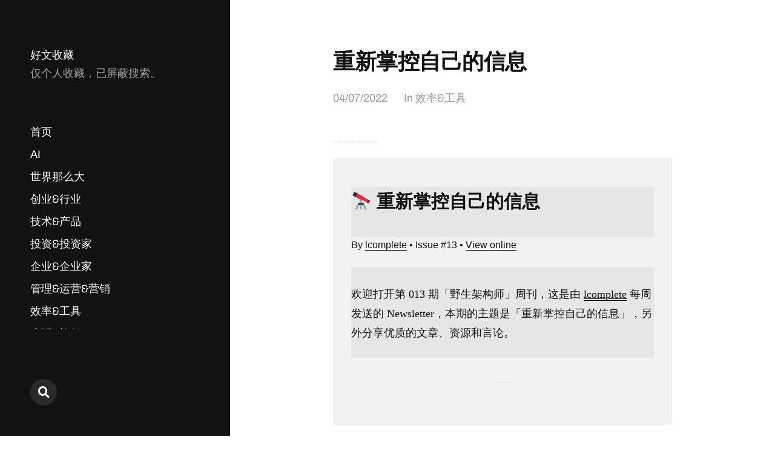

--- FILE ---
content_type: text/html; charset=UTF-8
request_url: https://shoucang.zyzhang.com/%E9%87%8D%E6%96%B0%E6%8E%8C%E6%8E%A7%E8%87%AA%E5%B7%B1%E7%9A%84%E4%BF%A1%E6%81%AF/
body_size: 23937
content:
<!DOCTYPE html>

<html class="no-js" lang="zh-Hans">

	<head>

		<meta http-equiv="content-type" content="text/html" charset="UTF-8" />
		<meta name="viewport" content="width=device-width, initial-scale=1.0" >

		<link rel="profile" href="https://gmpg.org/xfn/11">

		<title>重新掌控自己的信息 &#8211; 好文收藏</title>
<meta name='robots' content='noindex, nofollow' />
<link rel="alternate" type="application/rss+xml" title="好文收藏 &raquo; Feed" href="https://shoucang.zyzhang.com/feed/" />
<link rel="alternate" type="application/rss+xml" title="好文收藏 &raquo; 评论 Feed" href="https://shoucang.zyzhang.com/comments/feed/" />
<script type="0ad3de851be6f5b580b8ae51-text/javascript" id="wpp-js" src="https://shoucang.zyzhang.com/wp-content/plugins/wordpress-popular-posts/assets/js/wpp.min.js?ver=7.2.0" data-sampling="0" data-sampling-rate="100" data-api-url="https://shoucang.zyzhang.com/wp-json/wordpress-popular-posts" data-post-id="1046" data-token="f8c5fe0373" data-lang="0" data-debug="0"></script>
<script type="0ad3de851be6f5b580b8ae51-text/javascript">
/* <![CDATA[ */
window._wpemojiSettings = {"baseUrl":"https:\/\/s.w.org\/images\/core\/emoji\/14.0.0\/72x72\/","ext":".png","svgUrl":"https:\/\/s.w.org\/images\/core\/emoji\/14.0.0\/svg\/","svgExt":".svg","source":{"concatemoji":"https:\/\/shoucang.zyzhang.com\/wp-includes\/js\/wp-emoji-release.min.js?ver=6.4.7"}};
/*! This file is auto-generated */
!function(i,n){var o,s,e;function c(e){try{var t={supportTests:e,timestamp:(new Date).valueOf()};sessionStorage.setItem(o,JSON.stringify(t))}catch(e){}}function p(e,t,n){e.clearRect(0,0,e.canvas.width,e.canvas.height),e.fillText(t,0,0);var t=new Uint32Array(e.getImageData(0,0,e.canvas.width,e.canvas.height).data),r=(e.clearRect(0,0,e.canvas.width,e.canvas.height),e.fillText(n,0,0),new Uint32Array(e.getImageData(0,0,e.canvas.width,e.canvas.height).data));return t.every(function(e,t){return e===r[t]})}function u(e,t,n){switch(t){case"flag":return n(e,"\ud83c\udff3\ufe0f\u200d\u26a7\ufe0f","\ud83c\udff3\ufe0f\u200b\u26a7\ufe0f")?!1:!n(e,"\ud83c\uddfa\ud83c\uddf3","\ud83c\uddfa\u200b\ud83c\uddf3")&&!n(e,"\ud83c\udff4\udb40\udc67\udb40\udc62\udb40\udc65\udb40\udc6e\udb40\udc67\udb40\udc7f","\ud83c\udff4\u200b\udb40\udc67\u200b\udb40\udc62\u200b\udb40\udc65\u200b\udb40\udc6e\u200b\udb40\udc67\u200b\udb40\udc7f");case"emoji":return!n(e,"\ud83e\udef1\ud83c\udffb\u200d\ud83e\udef2\ud83c\udfff","\ud83e\udef1\ud83c\udffb\u200b\ud83e\udef2\ud83c\udfff")}return!1}function f(e,t,n){var r="undefined"!=typeof WorkerGlobalScope&&self instanceof WorkerGlobalScope?new OffscreenCanvas(300,150):i.createElement("canvas"),a=r.getContext("2d",{willReadFrequently:!0}),o=(a.textBaseline="top",a.font="600 32px Arial",{});return e.forEach(function(e){o[e]=t(a,e,n)}),o}function t(e){var t=i.createElement("script");t.src=e,t.defer=!0,i.head.appendChild(t)}"undefined"!=typeof Promise&&(o="wpEmojiSettingsSupports",s=["flag","emoji"],n.supports={everything:!0,everythingExceptFlag:!0},e=new Promise(function(e){i.addEventListener("DOMContentLoaded",e,{once:!0})}),new Promise(function(t){var n=function(){try{var e=JSON.parse(sessionStorage.getItem(o));if("object"==typeof e&&"number"==typeof e.timestamp&&(new Date).valueOf()<e.timestamp+604800&&"object"==typeof e.supportTests)return e.supportTests}catch(e){}return null}();if(!n){if("undefined"!=typeof Worker&&"undefined"!=typeof OffscreenCanvas&&"undefined"!=typeof URL&&URL.createObjectURL&&"undefined"!=typeof Blob)try{var e="postMessage("+f.toString()+"("+[JSON.stringify(s),u.toString(),p.toString()].join(",")+"));",r=new Blob([e],{type:"text/javascript"}),a=new Worker(URL.createObjectURL(r),{name:"wpTestEmojiSupports"});return void(a.onmessage=function(e){c(n=e.data),a.terminate(),t(n)})}catch(e){}c(n=f(s,u,p))}t(n)}).then(function(e){for(var t in e)n.supports[t]=e[t],n.supports.everything=n.supports.everything&&n.supports[t],"flag"!==t&&(n.supports.everythingExceptFlag=n.supports.everythingExceptFlag&&n.supports[t]);n.supports.everythingExceptFlag=n.supports.everythingExceptFlag&&!n.supports.flag,n.DOMReady=!1,n.readyCallback=function(){n.DOMReady=!0}}).then(function(){return e}).then(function(){var e;n.supports.everything||(n.readyCallback(),(e=n.source||{}).concatemoji?t(e.concatemoji):e.wpemoji&&e.twemoji&&(t(e.twemoji),t(e.wpemoji)))}))}((window,document),window._wpemojiSettings);
/* ]]> */
</script>
<style id='wp-emoji-styles-inline-css' type='text/css'>

	img.wp-smiley, img.emoji {
		display: inline !important;
		border: none !important;
		box-shadow: none !important;
		height: 1em !important;
		width: 1em !important;
		margin: 0 0.07em !important;
		vertical-align: -0.1em !important;
		background: none !important;
		padding: 0 !important;
	}
</style>
<link rel='stylesheet' id='wp-block-library-css' href='https://shoucang.zyzhang.com/wp-includes/css/dist/block-library/style.min.css?ver=6.4.7' type='text/css' media='all' />
<style id='classic-theme-styles-inline-css' type='text/css'>
/*! This file is auto-generated */
.wp-block-button__link{color:#fff;background-color:#32373c;border-radius:9999px;box-shadow:none;text-decoration:none;padding:calc(.667em + 2px) calc(1.333em + 2px);font-size:1.125em}.wp-block-file__button{background:#32373c;color:#fff;text-decoration:none}
</style>
<style id='global-styles-inline-css' type='text/css'>
body{--wp--preset--color--black: #121212;--wp--preset--color--cyan-bluish-gray: #abb8c3;--wp--preset--color--white: #fff;--wp--preset--color--pale-pink: #f78da7;--wp--preset--color--vivid-red: #cf2e2e;--wp--preset--color--luminous-vivid-orange: #ff6900;--wp--preset--color--luminous-vivid-amber: #fcb900;--wp--preset--color--light-green-cyan: #7bdcb5;--wp--preset--color--vivid-green-cyan: #00d084;--wp--preset--color--pale-cyan-blue: #8ed1fc;--wp--preset--color--vivid-cyan-blue: #0693e3;--wp--preset--color--vivid-purple: #9b51e0;--wp--preset--color--dark-gray: #333;--wp--preset--color--medium-gray: #555;--wp--preset--color--light-gray: #777;--wp--preset--gradient--vivid-cyan-blue-to-vivid-purple: linear-gradient(135deg,rgba(6,147,227,1) 0%,rgb(155,81,224) 100%);--wp--preset--gradient--light-green-cyan-to-vivid-green-cyan: linear-gradient(135deg,rgb(122,220,180) 0%,rgb(0,208,130) 100%);--wp--preset--gradient--luminous-vivid-amber-to-luminous-vivid-orange: linear-gradient(135deg,rgba(252,185,0,1) 0%,rgba(255,105,0,1) 100%);--wp--preset--gradient--luminous-vivid-orange-to-vivid-red: linear-gradient(135deg,rgba(255,105,0,1) 0%,rgb(207,46,46) 100%);--wp--preset--gradient--very-light-gray-to-cyan-bluish-gray: linear-gradient(135deg,rgb(238,238,238) 0%,rgb(169,184,195) 100%);--wp--preset--gradient--cool-to-warm-spectrum: linear-gradient(135deg,rgb(74,234,220) 0%,rgb(151,120,209) 20%,rgb(207,42,186) 40%,rgb(238,44,130) 60%,rgb(251,105,98) 80%,rgb(254,248,76) 100%);--wp--preset--gradient--blush-light-purple: linear-gradient(135deg,rgb(255,206,236) 0%,rgb(152,150,240) 100%);--wp--preset--gradient--blush-bordeaux: linear-gradient(135deg,rgb(254,205,165) 0%,rgb(254,45,45) 50%,rgb(107,0,62) 100%);--wp--preset--gradient--luminous-dusk: linear-gradient(135deg,rgb(255,203,112) 0%,rgb(199,81,192) 50%,rgb(65,88,208) 100%);--wp--preset--gradient--pale-ocean: linear-gradient(135deg,rgb(255,245,203) 0%,rgb(182,227,212) 50%,rgb(51,167,181) 100%);--wp--preset--gradient--electric-grass: linear-gradient(135deg,rgb(202,248,128) 0%,rgb(113,206,126) 100%);--wp--preset--gradient--midnight: linear-gradient(135deg,rgb(2,3,129) 0%,rgb(40,116,252) 100%);--wp--preset--font-size--small: 16px;--wp--preset--font-size--medium: 20px;--wp--preset--font-size--large: 24px;--wp--preset--font-size--x-large: 42px;--wp--preset--font-size--normal: 18px;--wp--preset--font-size--larger: 28px;--wp--preset--spacing--20: 0.44rem;--wp--preset--spacing--30: 0.67rem;--wp--preset--spacing--40: 1rem;--wp--preset--spacing--50: 1.5rem;--wp--preset--spacing--60: 2.25rem;--wp--preset--spacing--70: 3.38rem;--wp--preset--spacing--80: 5.06rem;--wp--preset--shadow--natural: 6px 6px 9px rgba(0, 0, 0, 0.2);--wp--preset--shadow--deep: 12px 12px 50px rgba(0, 0, 0, 0.4);--wp--preset--shadow--sharp: 6px 6px 0px rgba(0, 0, 0, 0.2);--wp--preset--shadow--outlined: 6px 6px 0px -3px rgba(255, 255, 255, 1), 6px 6px rgba(0, 0, 0, 1);--wp--preset--shadow--crisp: 6px 6px 0px rgba(0, 0, 0, 1);}:where(.is-layout-flex){gap: 0.5em;}:where(.is-layout-grid){gap: 0.5em;}body .is-layout-flow > .alignleft{float: left;margin-inline-start: 0;margin-inline-end: 2em;}body .is-layout-flow > .alignright{float: right;margin-inline-start: 2em;margin-inline-end: 0;}body .is-layout-flow > .aligncenter{margin-left: auto !important;margin-right: auto !important;}body .is-layout-constrained > .alignleft{float: left;margin-inline-start: 0;margin-inline-end: 2em;}body .is-layout-constrained > .alignright{float: right;margin-inline-start: 2em;margin-inline-end: 0;}body .is-layout-constrained > .aligncenter{margin-left: auto !important;margin-right: auto !important;}body .is-layout-constrained > :where(:not(.alignleft):not(.alignright):not(.alignfull)){max-width: var(--wp--style--global--content-size);margin-left: auto !important;margin-right: auto !important;}body .is-layout-constrained > .alignwide{max-width: var(--wp--style--global--wide-size);}body .is-layout-flex{display: flex;}body .is-layout-flex{flex-wrap: wrap;align-items: center;}body .is-layout-flex > *{margin: 0;}body .is-layout-grid{display: grid;}body .is-layout-grid > *{margin: 0;}:where(.wp-block-columns.is-layout-flex){gap: 2em;}:where(.wp-block-columns.is-layout-grid){gap: 2em;}:where(.wp-block-post-template.is-layout-flex){gap: 1.25em;}:where(.wp-block-post-template.is-layout-grid){gap: 1.25em;}.has-black-color{color: var(--wp--preset--color--black) !important;}.has-cyan-bluish-gray-color{color: var(--wp--preset--color--cyan-bluish-gray) !important;}.has-white-color{color: var(--wp--preset--color--white) !important;}.has-pale-pink-color{color: var(--wp--preset--color--pale-pink) !important;}.has-vivid-red-color{color: var(--wp--preset--color--vivid-red) !important;}.has-luminous-vivid-orange-color{color: var(--wp--preset--color--luminous-vivid-orange) !important;}.has-luminous-vivid-amber-color{color: var(--wp--preset--color--luminous-vivid-amber) !important;}.has-light-green-cyan-color{color: var(--wp--preset--color--light-green-cyan) !important;}.has-vivid-green-cyan-color{color: var(--wp--preset--color--vivid-green-cyan) !important;}.has-pale-cyan-blue-color{color: var(--wp--preset--color--pale-cyan-blue) !important;}.has-vivid-cyan-blue-color{color: var(--wp--preset--color--vivid-cyan-blue) !important;}.has-vivid-purple-color{color: var(--wp--preset--color--vivid-purple) !important;}.has-black-background-color{background-color: var(--wp--preset--color--black) !important;}.has-cyan-bluish-gray-background-color{background-color: var(--wp--preset--color--cyan-bluish-gray) !important;}.has-white-background-color{background-color: var(--wp--preset--color--white) !important;}.has-pale-pink-background-color{background-color: var(--wp--preset--color--pale-pink) !important;}.has-vivid-red-background-color{background-color: var(--wp--preset--color--vivid-red) !important;}.has-luminous-vivid-orange-background-color{background-color: var(--wp--preset--color--luminous-vivid-orange) !important;}.has-luminous-vivid-amber-background-color{background-color: var(--wp--preset--color--luminous-vivid-amber) !important;}.has-light-green-cyan-background-color{background-color: var(--wp--preset--color--light-green-cyan) !important;}.has-vivid-green-cyan-background-color{background-color: var(--wp--preset--color--vivid-green-cyan) !important;}.has-pale-cyan-blue-background-color{background-color: var(--wp--preset--color--pale-cyan-blue) !important;}.has-vivid-cyan-blue-background-color{background-color: var(--wp--preset--color--vivid-cyan-blue) !important;}.has-vivid-purple-background-color{background-color: var(--wp--preset--color--vivid-purple) !important;}.has-black-border-color{border-color: var(--wp--preset--color--black) !important;}.has-cyan-bluish-gray-border-color{border-color: var(--wp--preset--color--cyan-bluish-gray) !important;}.has-white-border-color{border-color: var(--wp--preset--color--white) !important;}.has-pale-pink-border-color{border-color: var(--wp--preset--color--pale-pink) !important;}.has-vivid-red-border-color{border-color: var(--wp--preset--color--vivid-red) !important;}.has-luminous-vivid-orange-border-color{border-color: var(--wp--preset--color--luminous-vivid-orange) !important;}.has-luminous-vivid-amber-border-color{border-color: var(--wp--preset--color--luminous-vivid-amber) !important;}.has-light-green-cyan-border-color{border-color: var(--wp--preset--color--light-green-cyan) !important;}.has-vivid-green-cyan-border-color{border-color: var(--wp--preset--color--vivid-green-cyan) !important;}.has-pale-cyan-blue-border-color{border-color: var(--wp--preset--color--pale-cyan-blue) !important;}.has-vivid-cyan-blue-border-color{border-color: var(--wp--preset--color--vivid-cyan-blue) !important;}.has-vivid-purple-border-color{border-color: var(--wp--preset--color--vivid-purple) !important;}.has-vivid-cyan-blue-to-vivid-purple-gradient-background{background: var(--wp--preset--gradient--vivid-cyan-blue-to-vivid-purple) !important;}.has-light-green-cyan-to-vivid-green-cyan-gradient-background{background: var(--wp--preset--gradient--light-green-cyan-to-vivid-green-cyan) !important;}.has-luminous-vivid-amber-to-luminous-vivid-orange-gradient-background{background: var(--wp--preset--gradient--luminous-vivid-amber-to-luminous-vivid-orange) !important;}.has-luminous-vivid-orange-to-vivid-red-gradient-background{background: var(--wp--preset--gradient--luminous-vivid-orange-to-vivid-red) !important;}.has-very-light-gray-to-cyan-bluish-gray-gradient-background{background: var(--wp--preset--gradient--very-light-gray-to-cyan-bluish-gray) !important;}.has-cool-to-warm-spectrum-gradient-background{background: var(--wp--preset--gradient--cool-to-warm-spectrum) !important;}.has-blush-light-purple-gradient-background{background: var(--wp--preset--gradient--blush-light-purple) !important;}.has-blush-bordeaux-gradient-background{background: var(--wp--preset--gradient--blush-bordeaux) !important;}.has-luminous-dusk-gradient-background{background: var(--wp--preset--gradient--luminous-dusk) !important;}.has-pale-ocean-gradient-background{background: var(--wp--preset--gradient--pale-ocean) !important;}.has-electric-grass-gradient-background{background: var(--wp--preset--gradient--electric-grass) !important;}.has-midnight-gradient-background{background: var(--wp--preset--gradient--midnight) !important;}.has-small-font-size{font-size: var(--wp--preset--font-size--small) !important;}.has-medium-font-size{font-size: var(--wp--preset--font-size--medium) !important;}.has-large-font-size{font-size: var(--wp--preset--font-size--large) !important;}.has-x-large-font-size{font-size: var(--wp--preset--font-size--x-large) !important;}
.wp-block-navigation a:where(:not(.wp-element-button)){color: inherit;}
:where(.wp-block-post-template.is-layout-flex){gap: 1.25em;}:where(.wp-block-post-template.is-layout-grid){gap: 1.25em;}
:where(.wp-block-columns.is-layout-flex){gap: 2em;}:where(.wp-block-columns.is-layout-grid){gap: 2em;}
.wp-block-pullquote{font-size: 1.5em;line-height: 1.6;}
</style>
<link rel='stylesheet' id='wordpress-popular-posts-css-css' href='https://shoucang.zyzhang.com/wp-content/plugins/wordpress-popular-posts/assets/css/wpp.css?ver=7.2.0' type='text/css' media='all' />
<link rel='stylesheet' id='mcluhan-fonts-css' href='https://shoucang.zyzhang.com/wp-content/themes/mcluhan/assets/css/fonts.css?ver=6.4.7' type='text/css' media='all' />
<link rel='stylesheet' id='fontawesome-css' href='https://shoucang.zyzhang.com/wp-content/themes/mcluhan/assets/css/font-awesome.css?ver=6.4.7' type='text/css' media='all' />
<link rel='stylesheet' id='mcluhan-style-css' href='https://shoucang.zyzhang.com/wp-content/themes/mcluhan/style.css?ver=2.1.1' type='text/css' media='all' />
<script type="0ad3de851be6f5b580b8ae51-text/javascript" src="https://shoucang.zyzhang.com/wp-includes/js/jquery/jquery.min.js?ver=3.7.1" id="jquery-core-js"></script>
<script type="0ad3de851be6f5b580b8ae51-text/javascript" src="https://shoucang.zyzhang.com/wp-includes/js/jquery/jquery-migrate.min.js?ver=3.4.1" id="jquery-migrate-js"></script>
<link rel="https://api.w.org/" href="https://shoucang.zyzhang.com/wp-json/" /><link rel="alternate" type="application/json" href="https://shoucang.zyzhang.com/wp-json/wp/v2/posts/1046" /><link rel="EditURI" type="application/rsd+xml" title="RSD" href="https://shoucang.zyzhang.com/xmlrpc.php?rsd" />
<meta name="generator" content="WordPress 6.4.7" />
<link rel="canonical" href="https://shoucang.zyzhang.com/%e9%87%8d%e6%96%b0%e6%8e%8c%e6%8e%a7%e8%87%aa%e5%b7%b1%e7%9a%84%e4%bf%a1%e6%81%af/" />
<link rel='shortlink' href='https://shoucang.zyzhang.com/?p=1046' />
<link rel="alternate" type="application/json+oembed" href="https://shoucang.zyzhang.com/wp-json/oembed/1.0/embed?url=https%3A%2F%2Fshoucang.zyzhang.com%2F%25e9%2587%258d%25e6%2596%25b0%25e6%258e%258c%25e6%258e%25a7%25e8%2587%25aa%25e5%25b7%25b1%25e7%259a%2584%25e4%25bf%25a1%25e6%2581%25af%2F" />
<link rel="alternate" type="text/xml+oembed" href="https://shoucang.zyzhang.com/wp-json/oembed/1.0/embed?url=https%3A%2F%2Fshoucang.zyzhang.com%2F%25e9%2587%258d%25e6%2596%25b0%25e6%258e%258c%25e6%258e%25a7%25e8%2587%25aa%25e5%25b7%25b1%25e7%259a%2584%25e4%25bf%25a1%25e6%2581%25af%2F&#038;format=xml" />
            <style id="wpp-loading-animation-styles">@-webkit-keyframes bgslide{from{background-position-x:0}to{background-position-x:-200%}}@keyframes bgslide{from{background-position-x:0}to{background-position-x:-200%}}.wpp-widget-block-placeholder,.wpp-shortcode-placeholder{margin:0 auto;width:60px;height:3px;background:#dd3737;background:linear-gradient(90deg,#dd3737 0%,#571313 10%,#dd3737 100%);background-size:200% auto;border-radius:3px;-webkit-animation:bgslide 1s infinite linear;animation:bgslide 1s infinite linear}</style>
            
			<!-- Customizer CSS -->

			<style type="text/css">

				
			</style>

			<!-- /Customizer CSS -->

					<script type="0ad3de851be6f5b580b8ae51-text/javascript">jQuery( 'html' ).removeClass( 'no-js' ).addClass( 'js' );</script>
		
	</head>

	<body class="post-template-default single single-post postid-1046 single-format-standard">

		
		<a class="skip-link button" href="#site-content">Skip to the content</a>

		<header class="site-header group">

			
			<p class="site-title"><a href="https://shoucang.zyzhang.com" class="site-name">好文收藏</a></p>

			
				<div class="site-description"><p>仅个人收藏，已屏蔽搜索。</p>
</div>

			
			<div class="nav-toggle">
				<div class="bar"></div>
				<div class="bar"></div>
			</div>

			<div class="menu-wrapper">

				<ul class="main-menu desktop">

					<li id="menu-item-1135" class="menu-item menu-item-type-custom menu-item-object-custom menu-item-home menu-item-1135"><a href="https://shoucang.zyzhang.com">首页</a></li>
<li id="menu-item-2003" class="menu-item menu-item-type-taxonomy menu-item-object-category menu-item-2003"><a href="https://shoucang.zyzhang.com/category/ai/">AI</a></li>
<li id="menu-item-2004" class="menu-item menu-item-type-taxonomy menu-item-object-category menu-item-2004"><a href="https://shoucang.zyzhang.com/category/%e4%b8%96%e7%95%8c%e9%82%a3%e4%b9%88%e5%a4%a7/">世界那么大</a></li>
<li id="menu-item-1122" class="menu-item menu-item-type-taxonomy menu-item-object-category menu-item-1122"><a href="https://shoucang.zyzhang.com/category/%e5%88%9b%e4%b8%9a%e8%a1%8c%e4%b8%9a/">创业&amp;行业</a></li>
<li id="menu-item-1127" class="menu-item menu-item-type-taxonomy menu-item-object-category menu-item-1127"><a href="https://shoucang.zyzhang.com/category/%e6%8a%80%e6%9c%af%e4%ba%a7%e5%93%81/">技术&amp;产品</a></li>
<li id="menu-item-1120" class="menu-item menu-item-type-taxonomy menu-item-object-category menu-item-1120"><a href="https://shoucang.zyzhang.com/category/%e6%8a%95%e8%b5%84%e6%8a%95%e8%b5%84%e5%ae%b6/">投资&amp;投资家</a></li>
<li id="menu-item-1124" class="menu-item menu-item-type-taxonomy menu-item-object-category menu-item-1124"><a href="https://shoucang.zyzhang.com/category/%e4%bc%81%e4%b8%9a%e4%bc%81%e4%b8%9a%e5%ae%b6/">企业&amp;企业家</a></li>
<li id="menu-item-1130" class="menu-item menu-item-type-taxonomy menu-item-object-category menu-item-1130"><a href="https://shoucang.zyzhang.com/category/%e7%ae%a1%e7%90%86%e8%bf%90%e8%90%a5%e8%90%a5%e9%94%80/">管理&amp;运营&amp;营销</a></li>
<li id="menu-item-2001" class="menu-item menu-item-type-taxonomy menu-item-object-category current-post-ancestor current-menu-parent current-post-parent menu-item-2001"><a href="https://shoucang.zyzhang.com/category/%e6%95%88%e7%8e%87-%e5%b7%a5%e5%85%b7/">效率&amp;工具</a></li>
<li id="menu-item-2002" class="menu-item menu-item-type-taxonomy menu-item-object-category menu-item-2002"><a href="https://shoucang.zyzhang.com/category/%e7%94%9f%e6%b4%bb-%e6%97%85%e8%a1%8c/">生活&amp;旅行</a></li>
<li id="menu-item-1121" class="menu-item menu-item-type-taxonomy menu-item-object-category menu-item-1121"><a href="https://shoucang.zyzhang.com/category/%e8%af%bb%e4%b9%a6/">读书</a></li>
<li id="menu-item-1132" class="menu-item menu-item-type-taxonomy menu-item-object-category menu-item-1132"><a href="https://shoucang.zyzhang.com/category/%e5%85%b6%e4%bb%96/">暂未分类</a></li>
				</ul>

			</div><!-- .menu-wrapper -->

			
				<div class="social-menu desktop">

					<ul class="social-menu-inner">

						<li class="social-search-wrapper"><a href="https://shoucang.zyzhang.com/?s="></a></li>

						
					</ul><!-- .social-menu-inner -->

				</div><!-- .social-menu -->

			
		</header><!-- header -->

		<div class="mobile-menu-wrapper">

			<ul class="main-menu mobile">
				<li class="menu-item menu-item-type-custom menu-item-object-custom menu-item-home menu-item-1135"><a href="https://shoucang.zyzhang.com">首页</a></li>
<li class="menu-item menu-item-type-taxonomy menu-item-object-category menu-item-2003"><a href="https://shoucang.zyzhang.com/category/ai/">AI</a></li>
<li class="menu-item menu-item-type-taxonomy menu-item-object-category menu-item-2004"><a href="https://shoucang.zyzhang.com/category/%e4%b8%96%e7%95%8c%e9%82%a3%e4%b9%88%e5%a4%a7/">世界那么大</a></li>
<li class="menu-item menu-item-type-taxonomy menu-item-object-category menu-item-1122"><a href="https://shoucang.zyzhang.com/category/%e5%88%9b%e4%b8%9a%e8%a1%8c%e4%b8%9a/">创业&amp;行业</a></li>
<li class="menu-item menu-item-type-taxonomy menu-item-object-category menu-item-1127"><a href="https://shoucang.zyzhang.com/category/%e6%8a%80%e6%9c%af%e4%ba%a7%e5%93%81/">技术&amp;产品</a></li>
<li class="menu-item menu-item-type-taxonomy menu-item-object-category menu-item-1120"><a href="https://shoucang.zyzhang.com/category/%e6%8a%95%e8%b5%84%e6%8a%95%e8%b5%84%e5%ae%b6/">投资&amp;投资家</a></li>
<li class="menu-item menu-item-type-taxonomy menu-item-object-category menu-item-1124"><a href="https://shoucang.zyzhang.com/category/%e4%bc%81%e4%b8%9a%e4%bc%81%e4%b8%9a%e5%ae%b6/">企业&amp;企业家</a></li>
<li class="menu-item menu-item-type-taxonomy menu-item-object-category menu-item-1130"><a href="https://shoucang.zyzhang.com/category/%e7%ae%a1%e7%90%86%e8%bf%90%e8%90%a5%e8%90%a5%e9%94%80/">管理&amp;运营&amp;营销</a></li>
<li class="menu-item menu-item-type-taxonomy menu-item-object-category current-post-ancestor current-menu-parent current-post-parent menu-item-2001"><a href="https://shoucang.zyzhang.com/category/%e6%95%88%e7%8e%87-%e5%b7%a5%e5%85%b7/">效率&amp;工具</a></li>
<li class="menu-item menu-item-type-taxonomy menu-item-object-category menu-item-2002"><a href="https://shoucang.zyzhang.com/category/%e7%94%9f%e6%b4%bb-%e6%97%85%e8%a1%8c/">生活&amp;旅行</a></li>
<li class="menu-item menu-item-type-taxonomy menu-item-object-category menu-item-1121"><a href="https://shoucang.zyzhang.com/category/%e8%af%bb%e4%b9%a6/">读书</a></li>
<li class="menu-item menu-item-type-taxonomy menu-item-object-category menu-item-1132"><a href="https://shoucang.zyzhang.com/category/%e5%85%b6%e4%bb%96/">暂未分类</a></li>
					<li class="toggle-mobile-search-wrapper"><a href="#" class="toggle-mobile-search">Search</a></li>
							</ul><!-- .main-menu.mobile -->

			
		</div><!-- .mobile-menu-wrapper -->

		
			<div class="mobile-search">

				<div class="untoggle-mobile-search"></div>

				
<form role="search" method="get" class="search-form" action="https://shoucang.zyzhang.com/">
	<label class="screen-reader-text" for="search-form-6963549c019df">Search for:</label>
	<input type="search" id="search-form-6963549c019df" class="search-field" placeholder="Enter your search query" value="" name="s" autocomplete="off" />
	</button>
</form>

				<div class="mobile-results">

					<div class="results-wrapper"></div>

				</div>

			</div><!-- .mobile-search -->

			<div class="search-overlay">

				
<form role="search" method="get" class="search-form" action="https://shoucang.zyzhang.com/">
	<label class="screen-reader-text" for="search-form-6963549c01acd">Search for:</label>
	<input type="search" id="search-form-6963549c01acd" class="search-field" placeholder="Enter your search query" value="" name="s" autocomplete="off" />
	</button>
</form>

			</div><!-- .search-overlay -->

		
		<main class="site-content" id="site-content">
		<article class="post-1046 post type-post status-publish format-standard hentry category-234 missing-thumbnail">

			
			<header class="entry-header section-inner">

				<h1 class="entry-title">重新掌控自己的信息</h1>
					<div class="meta">

						<time><a href="https://shoucang.zyzhang.com/%e9%87%8d%e6%96%b0%e6%8e%8c%e6%8e%a7%e8%87%aa%e5%b7%b1%e7%9a%84%e4%bf%a1%e6%81%af/">04/07/2022</a></time>

						
							<span>
								In <a href="https://shoucang.zyzhang.com/category/%e6%95%88%e7%8e%87-%e5%b7%a5%e5%85%b7/" rel="category tag">效率&amp;工具</a>							</span>

						
					</div>

				
			</header><!-- .entry-header -->

			<div class="entry-content section-inner">

				<div>
<div style="font-size:1px;line-height:1px;">欢迎打开第 013 期「野生架构师」周刊，这是由 lcomplete 每周发送的 Newsletter，本期的主题是「重新掌控自己的信息」，另外分享优质的文章、资源和言论。 </div>
<p>    <img decoding="async" src="http://click.revue.email/ss/o/4zhbXw4N7nVC8pF3l0xuWg/3l0/EDhCEhJcR6yl4TuaCNg4Dw/ho.gif" alt="" width="1" height="1" style="height:1px;width:1px;border-width:0;margin-top:0;margin-bottom:0;margin-right:0;margin-left:0;padding-top:0;padding-bottom:0;padding-right:0;padding-left:0;"/></p>
<div style="margin:0px auto;">
<table style="font-size:0px;width:100%;">
<tbody>
<tr>
<td style="text-align:center;vertical-align:top;font-size:0px;padding:0px;padding-left:30px;padding-right:30px;padding-top:48px;">
<div style="vertical-align:top;font-size:13px;text-align:left;width:100%;">
<table width="100%">
<tbody>
<tr>
<td style="font-size:0px;padding:0px;padding-bottom:10px;">
<div style="font-family:'-apple-system', BlinkMacSystemFont, 'Segoe UI', Helvetica, sans-serif;font-size:30px;font-weight:700;line-height:36px;text-align:left;">
<p>      🔭 重新掌控自己的信息</p></div>
</td>
</tr>
<tr>
<td style="font-size:0px;padding:0px;">
<div style="font-family:'-apple-system', BlinkMacSystemFont, 'Segoe UI', Helvetica, sans-serif;font-size:16px;line-height:20px;text-align:left;font-weight:500;">
<p>      By <a style="" href="http://click.revue.email/ss/c/[base64]/3l0/EDhCEhJcR6yl4TuaCNg4Dw/h0/KQ8Iyylp1eOZw1H9yOoonarr18Wlry7jjpQX3WefpKM">lcomplete</a> • Issue #13<span style=""> • </span><a style="" href="http://click.revue.email/ss/c/[base64]/3l0/EDhCEhJcR6yl4TuaCNg4Dw/h1/5SsYaMdziPZT_TT-cszvj9MzHU2r4-dpeoAj3F4L0Xw">View online</a></p></div>
</td>
</tr>
<tr>
<td style="font-size:0px;padding:0px;padding-top:28px;">
<div style="font-family:Georgia, 'Times New Roman', Times, serif;font-size:18px;line-height:32px;text-align:left;">
<div style="margin:0;">欢迎打开第 013 期「野生架构师」周刊，这是由 <a href="http://click.revue.email/ss/c/[base64]/3l0/EDhCEhJcR6yl4TuaCNg4Dw/h2/xtIa8NT7Wxh-tba2vwwF0DTYwaBdIyQOMmU6oVEXOJg" style="text-decoration:underline;">lcomplete</a> 每周发送的 Newsletter，本期的主题是「重新掌控自己的信息」，另外分享优质的文章、资源和言论。</div>
</p></div>
</td>
</tr>
<tr>
<td style="font-size:0px;padding:40px 0px;">
<p style="font-size:1px;margin:0px auto;border-top:2px solid #E7E9EB;width:30px;">
</td>
</tr>
</tbody>
</table>
</div>
</td>
</tr>
</tbody>
</table>
</div>
<div style="margin:0px auto;">
<table style="font-size:0px;width:100%;">
<tbody>
<tr>
<td style="text-align:center;vertical-align:top;font-size:0px;padding:0px;padding-bottom:44px;">
<div style="vertical-align:top;font-size:13px;text-align:left;width:100%;">
<table width="100%">
<tbody>
<tr>
<td style="font-size:0px;padding:0px;">
<table style="border-collapse:collapse;border-spacing:0px;">
<tbody>
<tr>
<td style="width:600px;">
<p>    <img decoding="async" alt="" title="" src="https://s3.amazonaws.com/revue/items/images/015/136/688/mail/1649315867702.png?1649316453" style="border:none;text-decoration:none;height:auto;" width="600"/></td>
</tr>
</tbody>
</table>
</td>
</tr>
<tr>
<td style="font-size:0px;padding:0px;padding-top:16px;">
<div style="font-family:'-apple-system', BlinkMacSystemFont, 'Segoe UI', Helvetica, sans-serif;font-size:14px;line-height:16px;text-align:center;"></div>
</td>
</tr>
</tbody>
</table>
</div>
</td>
</tr>
</tbody>
</table>
</div>
<div style="margin:0px auto;">
<table style="font-size:0px;width:100%;">
<tbody>
<tr>
<td style="text-align:center;vertical-align:top;font-size:0px;padding:0px;padding-bottom:44px;padding-left:30px;padding-right:30px;">
<div style="vertical-align:top;font-size:13px;text-align:left;width:100%;">
<table width="100%">
<tbody>
<tr>
<td style="font-size:0px;padding:0px;">
<div style="font-family:Georgia, 'Times New Roman', Times, serif;font-size:18px;line-height:32px;text-align:left;">
<div style="margin:0;">📬 由于清明假期回老家时忘记带笔记本电源，导致本期周刊延期发送，<code style="">本周我将发送两篇周刊</code>。</div>
</p></div>
</td>
</tr>
</tbody>
</table>
</div>
</td>
</tr>
</tbody>
</table>
</div>
<div style="margin:0px auto;">
<table style="font-size:0px;width:100%;">
<tbody>
<tr>
<td style="text-align:center;vertical-align:top;font-size:0px;padding:0px;padding-left:30px;padding-right:30px;">
<div style="vertical-align:top;font-size:13px;text-align:left;width:100%;">
<table width="100%">
<tbody>
<tr>
<td style="font-size:0px;padding:0px;padding-bottom:24px;">
<div style="font-family:'-apple-system', BlinkMacSystemFont, 'Segoe UI', Helvetica, sans-serif;font-size:24px;font-weight:700;line-height:32px;text-align:left;">
<p>      📝 本期话题：重新掌控自己的信息</p></div>
</td>
</tr>
</tbody>
</table>
</div>
</td>
</tr>
</tbody>
</table>
</div>
<div style="margin:0px auto;">
<table style="font-size:0px;width:100%;">
<tbody>
<tr>
<td style="text-align:center;vertical-align:top;font-size:0px;padding:0px;padding-bottom:44px;padding-left:30px;padding-right:30px;">
<div style="vertical-align:top;font-size:13px;text-align:left;width:100%;">
<table width="100%">
<tbody>
<tr>
<td style="font-size:0px;padding:0px;">
<div style="font-family:Georgia, 'Times New Roman', Times, serif;font-size:18px;line-height:32px;text-align:left;">
<div style="margin:0;">Take back control of your news feed，这是 Inoreader 的 slogan，在习惯了被算法喂养信息的时代，掌握获取信息的主动权至关重要，这期话题讨论一下如何掌控自己的信息，并对我刚开始做的一款信息产品做一个简介，欢迎读者朋友们参与讨论。</div>
<div style="margin:0;font-weight:700;padding-bottom:8px;"></div>
<div style="margin:0;font-weight:700;padding-bottom:8px;">TL;DR</div>
<ol>
<li style="margin:0;">掌控信息源只是开始，不管是通过推荐还是订阅获取信息，我们都需要主动更新信息源。</li>
<li style="margin:0;">做一个会改造发动机的赛车手，作为程序员在善用佳软的同时也要根据需要打造自己的工具。</li>
<li style="margin:0;">Stay Hungry, Stay Foolish，信息管理是一个不断优化的过程，不能满足于现状。</li>
<li style="margin:0;">我在做这样一款信息工具：它可以在本地记录我们上网浏览过的信息，包括文章、微博等形式的内容，提供类似 Everything 的快速检索方式，并以良好的信息归类方式进行呈现，辅助我们取回看过的信息。</li>
</ol>
<div style="margin:0;font-weight:700;padding-bottom:8px;"></div>
<div style="margin:0;font-weight:700;padding-bottom:8px;">从掌控信息源开始</div>
<div style="margin:0;">张一鸣曾经也是 Google Reader 的早期用户，但他一直不看好其发展，因为他认为 RSS 订阅需要用户有出色的信息管理技能，这对用户端的要求太高，注定是做不大的，他认为更好的方法是根据用户的行为和喜好通过算法来推荐内容，于是有了今日头条。</div>
<div style="margin:0;">推荐算法比主动订阅信息更容易筑造 <code style="">信息茧房</code>，但这并不是说主动订阅的方式就更加高人一等，实际上不管用哪种方式，只要主动地去获取新的信息，都能够避免 <code style="">窄化自己的信息世界</code>。</div>
<div style="margin:0;">避免推荐算法给我们做茧的一个好方法是 <code style="">主动搜索信息</code>，以丰富推荐的内容，<code style="">主动驯化</code> 推荐机器。</div>
<div style="margin:0;">主动订阅信息则要求我们丰富订阅渠道和订阅对象，订阅渠道有很多，如：RSS、推特、微博、邮件、Telegram、Slack 等等，这些都是订阅方式，掌握这些工具的用法后，剩下的就是找到需要订阅的对象，我们可以：</div>
<ol>
<li style="margin:0;">从热门中找，比如 <a href="http://click.revue.email/ss/c/OvZMTmFNG_ogo9mVNMFA384qmr6FfkjAVZofbL21SHpeYkg58kK6S8rsynDqE8SJwocZqpXnphFSxb0EUEL5EH78vzKNSLLQsCza_koRN9bYWzQODo7LDW9pw40QKjaosljhHgtWxmUUhS8eBMszJgb0-tmy1AjiAxlYiX8ElOYdGZonW0KGR9jKEgAxlAKQ/3l0/EDhCEhJcR6yl4TuaCNg4Dw/h3/fqz8Apx251ZErJRWaUgwQsVE95CTgwzqi1TyvSTf97U" style="text-decoration:underline;">热门的 Medium 作者</a>、<a href="http://click.revue.email/ss/c/OvZMTmFNG_ogo9mVNMFA331V9Sj5-XyEuX258MHquVbSl1umovhUKIk_8IinfLNb9I-kuravxoc-TDY48ujZJb7qFcT9_JWn6vXtwowdibwC8wkXpC_dnpiZq2Stge_yg9oIzM4B_PNqW3wfxpeVkXie23gvTMjeq1wVlEbvHrGqn5wd1SC-0UJVZu1arwMh/3l0/EDhCEhJcR6yl4TuaCNg4Dw/h4/nVjWm90fTzWwnZsNhXV5bFY5a8jTy9GcgBTVI6_xKLg" style="text-decoration:underline;">热门的 Medium 文章</a>、<a href="http://click.revue.email/ss/c/PokiEE_-mfzzxUfuaCbVcNMmBzZTwBLPjIVlFBnsSVGl-mMuxYsDI6ujcztcDyQ_nzN_cyP216S5qpAgfhSfsZEdUTKJYyMTBj1_VdocJf_QOSM1FiXK4q8ieFi48koTThC8Kl3th5pwOT3S8owOuZPDVbBnvp-JkadaDnBLb6ru_PIKgmqlOBRB1y4gkhQR/3l0/EDhCEhJcR6yl4TuaCNg4Dw/h5/DgyNqzfRxJr6rSWvq6CP_CHkmBVdD3XZt2oGqwnB5Tc" style="text-decoration:underline;">热门开发文章推荐</a>。</li>
<li style="margin:0;">保持好奇心，顺腾摸瓜，当关注了一个优质博主时，看看他的友链、推荐和引用，往往就能发现更多的优质信息源。</li>
<li style="margin:0;">订阅高质量周刊，在信息过载的时代，以周的维度浏览精选信息是一个不错的方式。</li>
</ol>
<div style="margin:0;font-weight:700;padding-bottom:8px;"></div>
<div style="margin:0;font-weight:700;padding-bottom:8px;">做一个会改造发动机的赛车手</div>
<div style="margin:0;">RSS 阅读是我喜欢的信息处理方式，我将网站订阅、推特、Telegram 频道和 newsletter 都聚合在 RSS 阅读器中查看和记录，这已经满足了我的大部分需求，然而即便如此也还是有许多想获得优化的地方，所以我时常想自己做个 RSS 阅读器。</div>
<div style="margin:0;">在我还没听说过今日头条之前，我也有一个类似的想法，于是花了两个晚上做了一个 <a href="http://click.revue.email/ss/c/[base64]/3l0/EDhCEhJcR6yl4TuaCNg4Dw/h6/IKhqPM63Nq0kDq56vIyBW2Zny9WczRCXGsifbvtfzzQ" style="text-decoration:underline;">程序猿信息盒子</a>，它能自动聚合我常看的网站的信息，本来还计划做文章相似度匹配和关键词提取，这样就能获取到近期的热点文章，但由于种种原因而搁置了。</div>
<div style="margin:0;">市面上并没有全能的信息处理产品，这种工具也不可能存在，所以不少程序员会自己写工具去优化信息处理，比如：</div>
<ul>
<li style="margin:0;">作者给自己用的 Web 应用，搭配 Obsidian 使用，详情：<a href="http://click.revue.email/ss/c/[base64]/3l0/EDhCEhJcR6yl4TuaCNg4Dw/h7/HJxsUl0b4UPJYG6ZmXZVBMJOvBbgSnymKc8HLVTmOac" style="text-decoration:underline;">打造自己的工具</a>——程序员的喵。</li>
<li style="margin:0;">作者为了方便阅读论文，为自己开发的划词翻译工具，使用了 DeepL 的 API，作者也公布了 API 的设计，详情：<a href="http://click.revue.email/ss/c/[base64]/3l0/EDhCEhJcR6yl4TuaCNg4Dw/h8/bPlI27RV3sSC-qKp3AvtZS7E1KjE0puCCPnOxmnZB9U" style="text-decoration:underline;">DeepL Api 设计中的欺骗战术</a>，值得一读。</li>
</ul>
<div style="margin:0;">也有做成产品或开源的：</div>
<ul>
<li style="margin:0;">定位为信息处理粘合剂的简悦：<a href="http://click.revue.email/ss/c/qdcGKZkIoGeXjvVtydBpPK4ayH3FbevAqnMQyMBgBWMhRzXF_kErssfDDVuGGCFpQffRyQ__YkuyR9whbvXKuKjzT4jnBxuZalYjrb1gTsWxUFwD-tmM5wo-aN8cnvLjo7rwJsrlMiIAluN-loPb1oIcDdyz2pSsbAA8kblM_A_iQEqI6aYIFVEZrevPmq_B/3l0/EDhCEhJcR6yl4TuaCNg4Dw/h9/6lMjGuDviNgF1Vo7Usqkds8gRfm25aMbfp5kU6hBhJ4" style="text-decoration:underline;">https://simpread.pro/</a>。</li>
<li style="margin:0;">用中文浏览国外社交媒体里的热门讨论：<a href="http://click.revue.email/ss/c/XN2t88CAhalHja1RClwc6shuGcxC-FNRR_Q_VsyK8-E-dMOt3ndPn93EvItpXMujwapROrUTWb3pmjQedhwolS-wWKwp5PocBMdXE-WuANaodX7SsEwrfj1PPq4oHsWudFmqr0grCuUe8CeKe-T2PdFJTkVAvoMZFbvtSNyP1k30JRtPvQxd3HZgeG6nRkA_/3l0/EDhCEhJcR6yl4TuaCNg4Dw/h10/TarWFhfuELVbJ73dthF-ulcnG3B_-ycVSAmOyciJbPg" style="text-decoration:underline;">https://www.buzzing.cc/</a>
</li>
<li style="margin:0;">让 Newsletter 支持 RSS 订阅：<a href="http://click.revue.email/ss/c/[base64]/3l0/EDhCEhJcR6yl4TuaCNg4Dw/h11/FZRC_SZasftN6Jt2o9npo-encMNXcTOblySri5_85Mw" style="text-decoration:underline;">https://kill-the-newsletter.com/</a>。</li>
</ul>
<div style="margin:0;">🔖 很多优秀的赛车手会自己改造发动机和变速器，软件工程师好比 IT 界的赛车手，必须掌控自己的车子。</div>
<div style="margin:0;font-weight:700;padding-bottom:8px;"></div>
<div style="margin:0;font-weight:700;padding-bottom:8px;">Stay Hungry, Stay Foolish</div>
<div style="margin:0;">市面上有优秀的产品和别人造好的轮子，似乎可以满足绝大多数需求，但我们不能因为用上了好工具而止步不前，而是要不断优化对信息的掌控，有很多可以优化的点，比如：</div>
<ol>
<li style="margin:0;">前面讲过，要不断去寻找优质信息源、驯化推荐机器，做到这些，我们甚至可以把抖音调教成一种好的学习方式。</li>
<li style="margin:0;">寻找优质信息源是一个费时的过程，需要不断提升其效率，与优秀的人交流是一个不错的方式。</li>
<li style="margin:0;">不同信息源的处理方式是不一样的，比如对于特大新闻我们希望第一时间收到消息，而知识类信息不需要实时性但最好有回顾机制，英文信息可能有中英对照的需求。</li>
<li style="margin:0;">相同信息源的阅读方式是不一样的，有人用 RSS 聚合信息，有人用 Slack 聚合信息，也有人用 Telegram 聚合信息，他们各有优劣。</li>
<li style="margin:0;">掌控信息是全方位多维度的，有了良好的输入源，还需要强化甄别筛选、深度阅读、笔记摘要、批判式思考等能力。</li>
<li style="margin:0;">信息输入太多，要避免信息过载，能不能让一些信息处理变得更轻松一些？</li>
</ol>
<div style="margin:0;font-weight:700;padding-bottom:8px;"></div>
<div style="margin:0;font-weight:700;padding-bottom:8px;">我在开发的一款工具</div>
<div style="margin:0;">我在做这样一款信息工具：它可以在本地记录我们上网浏览过的信息，包括文章、推特、微博等形式的内容，提供类似 Everything 的快速检索方式，并以良好的信息归类方式进行呈现，辅助我们取回看过的信息。这是最核心的功能，取回看过的信息后可能还会增加二次处理的功能，比如 <code style="">Save To</code> 这类。</div>
<div style="margin:0;">💡 这款工具的理念是这样的——你只管看，我帮你记，需要的时候快速调取出来，扩充第二大脑。</div>
<div style="margin:0;">我们使用网络的时间越来越长，有这样一款工具相当于间接提升了阅读的能力，让我们在信息处理、写作和交流上都能获得更大的优势。</div>
<div style="margin:0;">如果你对这款工具感兴趣的话，欢迎回复邮件与我沟通，可以谈谈你对这款工具的看法、期望的功能或者你觉得较合理的定价。</div>
<div style="margin:0;">🌈 这款工具我会做成免费使用+高级功能付费使用的方式，<code style="">回复本邮件或联系我参与讨论的朋友，在工具做好后我将免费赠送一份。</code></p>
</div></div>
</td>
</tr>
</tbody>
</table>
</div>
</td>
</tr>
</tbody>
</table>
</div>
<div style="margin:0px auto;">
<table style="font-size:0px;width:100%;">
<tbody>
<tr>
<td style="text-align:center;vertical-align:top;font-size:0px;padding:0px;padding-left:30px;padding-right:30px;">
<div style="vertical-align:top;font-size:13px;text-align:left;width:100%;">
<table width="100%">
<tbody>
<tr>
<td style="font-size:0px;padding:0px;padding-bottom:24px;">
<div style="font-family:'-apple-system', BlinkMacSystemFont, 'Segoe UI', Helvetica, sans-serif;font-size:24px;font-weight:700;line-height:32px;text-align:left;">
<p>      📖 文章</p></div>
</td>
</tr>
</tbody>
</table>
</div>
</td>
</tr>
</tbody>
</table>
</div>
<div style="margin:0px auto;">
<table style="font-size:0px;width:100%;">
<tbody>
<tr>
<td style="text-align:center;vertical-align:top;font-size:0px;padding:0px;padding-bottom:44px;padding-left:30px;padding-right:30px;">
<div style="vertical-align:top;font-size:13px;text-align:left;width:100%;">
<table width="100%">
<tbody>
<tr>
<td style="font-size:0px;padding:0px;">
<div style="font-family:Georgia, 'Times New Roman', Times, serif;font-size:18px;line-height:32px;text-align:left;">
<div style="margin:0;">1、<a href="http://click.revue.email/ss/c/[base64]/3l0/EDhCEhJcR6yl4TuaCNg4Dw/h12/JhSoWFtIkvNchhyXFGtHxbpxEkVpxo01_Vs459FuBn4" style="text-decoration:underline;">湾区日报是如何运作的？</a></p>
</div>
<div style="margin:0;">虽然湾区日报停运了，但这种分享的精神不会停止，很多人包括我，都在做着类似的事情，在资源部分我会推荐一些类似湾区日报的频道。</div>
<div style="margin:0;">2、<a href="http://click.revue.email/ss/c/[base64]/3l0/EDhCEhJcR6yl4TuaCNg4Dw/h13/BgzFsZAW65TwECg2gN2oJWgXp0C5OIIRrO42gN_rOU8" style="text-decoration:underline;">教育对人的改变有多大？</a></p>
</div>
<div style="margin:0;">作者的弟弟原本是一个差生，但不知道为何突然醒悟了，而后开始好好学习并考上了香港理工大学。</div>
<div style="margin:0;">作者对弟弟转变的契机并没有确切答案，不过我倒觉得转变其实并非一蹴而就的，一定是曾在心底埋下了学习的种子，才会「突然醒悟」。</div>
<div style="margin:0;">3、<a href="http://click.revue.email/ss/c/[base64]/3l0/EDhCEhJcR6yl4TuaCNg4Dw/h14/HiDxk-ybf5ITiUpX-2PqQyh0IfmLgIHdGVC7-4P5TCI" style="text-decoration:underline;">如何成为一个学习机器</a></p>
</div>
<div style="margin:0;">Jiayuan 的博文，这篇文章讲的是作者从《巨人的工具》这本书中所「偷取的巨人的智慧」，值得学习。</div>
<div style="margin:0;">4、<a href="http://click.revue.email/ss/c/[base64]/3l0/EDhCEhJcR6yl4TuaCNg4Dw/h15/PWzl5NzTvt7opavh0kY1ewIWGcuCA_zPW_5VcbzRMRg" style="text-decoration:underline;">巨人的笔记</a></p>
</div>
<div style="margin:0;">来自「胡涂说」的博文，记录《巨人的工具》和《巨人的方法》的读书笔记，作者目前保持更新，值得关注。</div>
<div style="margin:0;">5、<a href="http://click.revue.email/ss/c/[base64]/3l0/EDhCEhJcR6yl4TuaCNg4Dw/h16/HNaUV6AqQ8o1itGbtc0k9wK8OfHmuEDk1Sca9y-KI5Y" style="text-decoration:underline;">But life had other plans …</a></p>
</div>
<div style="margin:0;">生活就像一盒巧克力，你永远不知道下一块是什么味道。</div>
<div style="margin:0;">6、<a href="http://click.revue.email/ss/c/k6Y3vJQcqCw3Cdh2NSIV01nIIHYmAt8zTlc_rdhzgkFTDKPqvKRQVjzvHdofhOvm98N9EgXba9pc-o5l7J1Bl7eDyXo0oVYaTGt-pyERbQcdqUzXWlAvoroOvQoV5KdfAalgLkK0mkqERcgMmVFuNdfMlrLjQVFsEBJwQrYdrrXxLrFN2zCyycu9VG90r97b/3l0/EDhCEhJcR6yl4TuaCNg4Dw/h17/DnqQRsCm9Fa3Xxu4IC-ByNCKjdjALhZVfav1MwK_ZY4" style="text-decoration:underline;">Meet your new Email Marketing Manager</a></p>
</div>
<div style="margin:0;">这是一封定向的求职信，作者直接告诉 Basecamp 为什么选择自己是对的，如果有心仪的目标公司，不妨试试这样求职。</div>
<div style="margin:0;">7、⭐ <a href="http://click.revue.email/ss/c/lE7OFJqn4zlUcgAKez9mo3NJcDUdyiooYw0tj1jugDgfVillP9V8PZHR1UjlH-zuhQ1YjOjqCY6k5GSO5_48TO_RwXAhpv-8M7l0-GkhmID6oiT5TSyeaOnvveNiTs9MadvK0DM1gwJZVWGgoTIL5EP8CKrkrIJ47B9hFskJP6xU1tCVu16GgztWa3at_uWS/3l0/EDhCEhJcR6yl4TuaCNg4Dw/h18/vFNlsqq3VmZAs0WbGgvukjYZ6njDKwFk4y1vf2Ru9ys" style="text-decoration:underline;">拼音猜成语</a></p>
</div>
<div style="margin:0;">拼音猜成语是一个受 Wordle 启发的一个中文成语小游戏，高峰期 PV 达到上百万，游戏挺好玩，作者还将代码开源了 <a href="http://click.revue.email/ss/c/[base64]/3l0/EDhCEhJcR6yl4TuaCNg4Dw/h19/hSuEpOKNu0d3B_MkTV8a1VHpvhpW8SDtnohIlLiSJks" style="text-decoration:underline;">https://github.com/limboy/idiom</a>。</div>
</p></div>
</td>
</tr>
</tbody>
</table>
</div>
</td>
</tr>
</tbody>
</table>
</div>
<div style="margin:0px auto;">
<table style="font-size:0px;width:100%;">
<tbody>
<tr>
<td style="text-align:center;vertical-align:top;font-size:0px;padding:0px;padding-left:30px;padding-right:30px;">
<div style="vertical-align:top;font-size:13px;text-align:left;width:100%;">
<table width="100%">
<tbody>
<tr>
<td style="font-size:0px;padding:0px;padding-bottom:24px;">
<div style="font-family:'-apple-system', BlinkMacSystemFont, 'Segoe UI', Helvetica, sans-serif;font-size:24px;font-weight:700;line-height:32px;text-align:left;">
<p>      🗂 资源</p></div>
</td>
</tr>
</tbody>
</table>
</div>
</td>
</tr>
</tbody>
</table>
</div>
<div style="margin:0px auto;">
<table style="font-size:0px;width:100%;">
<tbody>
<tr>
<td style="text-align:center;vertical-align:top;font-size:0px;padding:0px;padding-bottom:44px;padding-left:30px;padding-right:30px;">
<div style="vertical-align:top;font-size:13px;text-align:left;width:100%;">
<table width="100%">
<tbody>
<tr>
<td style="font-size:0px;padding:0px;">
<div style="font-family:Georgia, 'Times New Roman', Times, serif;font-size:18px;line-height:32px;text-align:left;">
<div style="margin:0;">1、<a href="http://click.revue.email/ss/c/OvZMTmFNG_ogo9mVNMFA3xHoPnAr2NBRdqLbBv1XEOAzDwaDZxa8gcn3cywosbs2KxxdyyftjH4nqlHzsADSwfZV7GKmTw_qnJ-enboJSPV-i09Q_j447vXQG0qbxQpi9SKahQ4Ws6BEsmuF80HgWX6e18Agi2aeiWYMOeBjuUJBA1iNrTk6mMj8k7bO59CN/3l0/EDhCEhJcR6yl4TuaCNg4Dw/h20/BsKWs25aMOVBo7ofLJcqHyHdTIaeHHApWgVVGrpZsos" style="text-decoration:underline;">不求甚解 | Telegram 频道</a></p>
</div>
<div style="margin:0;">推荐各种产品，有点像 Product Hunt 的推特，但是介绍的更详细，内容也更贴近国人。</div>
<div style="margin:0;">2、<a href="http://click.revue.email/ss/c/OvZMTmFNG_ogo9mVNMFA33vc64wyODowra6rPfmrCvfpTbJxWyPRluoqG2bnQDOUTnujiUp_fWox7dzyZl3t-jmnaMs2yuqSjyaZnCvqZVEVaESxEW0u4WzGEYLdtG57t8tF_hwjAjNZutA_dSHKc6qxobfkRixMa3HOuNvSifUu1vDa5xQHW4sGe4rwZY1m/3l0/EDhCEhJcR6yl4TuaCNg4Dw/h21/_LXlJPyVTHWEEQ1p8Ub9_fwIZXv3N6vw1cQRQNcpA-U" style="text-decoration:underline;">Find Blog👁 发现博客 | Telegram 频道</a></p>
</div>
<div style="margin:0;">一个收录优秀博客的地方。</div>
<div style="margin:0;">3、<a href="http://click.revue.email/ss/c/OvZMTmFNG_ogo9mVNMFA32CoyNPcVNMXYvJNrtdT43E5ceerO1_YZtGWLC7hXMEbVuAovl-ueXelMBrMG5jl_KieYG3FfxgQ_8AXPZMykVYZ_TYiI_6aPqiXidO-q736sBDnd-42psjYmzr1ysTw8UpW2IggStFBkFDEdwpHiKRsEOJ7R-bAMYjKXiQruVDz/3l0/EDhCEhJcR6yl4TuaCNg4Dw/h22/EGXNaXecZXekywULCqIMYqrpmTZHwIBcnOyUZcm3pd4" style="text-decoration:underline;">Buzzing | Telegram 频道</a></p>
</div>
<div style="margin:0;">用中文浏览国外社交媒体里的热门讨论。</div>
<div style="margin:0;">4、<a href="http://click.revue.email/ss/c/OvZMTmFNG_ogo9mVNMFA31l6pTLjjyGTiPKPaLruUmsQMAtbprrA2ZUSInio4YWfo5MpNhSTot60QmlF7tn1gsnQHxcn7xq16vEsAIPG_IQApc3D_Oq5bBB_eo4TlDUglu4oSOz4SyWHGjtPnjT3Cyeb-jYwAD9NLCpeU3DsIa9ssKVDXjJspWX9qFzxqaho/3l0/EDhCEhJcR6yl4TuaCNg4Dw/h23/yoXhuEll9tqjb4HQyahVvc3553P-7pJlxSyN4drymQU" style="text-decoration:underline;">codedump 的电报频道 | Telegram 频道</a></p>
</div>
<div style="margin:0;">一个老程序员发布个人博客、想法、推荐的地方，刚刚发现他也推荐了 <a href="http://click.revue.email/ss/c/[base64]/3l0/EDhCEhJcR6yl4TuaCNg4Dw/h24/47J8M11RbfY8I5pmDTLLYVVVa7qNBsk5PiJ1KK-l47w" style="text-decoration:underline;">教育对人的改变有多大？</a>。</div>
</p></div>
</td>
</tr>
</tbody>
</table>
</div>
</td>
</tr>
</tbody>
</table>
</div>
<div style="margin:0px auto;">
<table style="font-size:0px;width:100%;">
<tbody>
<tr>
<td style="text-align:center;vertical-align:top;font-size:0px;padding:0px;padding-bottom:44px;">
<div style="vertical-align:top;font-size:13px;text-align:left;width:100%;">
<table width="100%">
<tbody>
<tr>
<td style="font-size:0px;padding:0px;">
<table style="border-collapse:collapse;border-spacing:0px;">
<tbody>
<tr>
<td style="width:600px;">
<p>    <img decoding="async" alt="" title="" src="https://s3.amazonaws.com/revue/items/images/015/136/705/mail/1649311407738.png?1649316525" style="border:none;text-decoration:none;height:auto;" width="600"/></td>
</tr>
</tbody>
</table>
</td>
</tr>
<tr>
<td style="font-size:0px;padding:0px;padding-top:16px;">
<div style="font-family:'-apple-system', BlinkMacSystemFont, 'Segoe UI', Helvetica, sans-serif;font-size:14px;line-height:16px;text-align:center;"></div>
</td>
</tr>
</tbody>
</table>
</div>
</td>
</tr>
</tbody>
</table>
</div>
<div style="margin:0px auto;">
<table style="font-size:0px;width:100%;">
<tbody>
<tr>
<td style="text-align:center;vertical-align:top;font-size:0px;padding:0px;padding-bottom:44px;padding-left:30px;padding-right:30px;">
<div style="vertical-align:top;font-size:13px;text-align:left;width:100%;">
<table width="100%">
<tbody>
<tr>
<td style="font-size:0px;padding:0px;">
<div style="font-family:Georgia, 'Times New Roman', Times, serif;font-size:18px;line-height:32px;text-align:left;">
<div style="margin:0;">5、<a href="http://click.revue.email/ss/c/OvZMTmFNG_ogo9mVNMFA3xFliditMxJ6a6rRr6d_2XSdD7oeB6yIeBSffg6MN_pcyWnpBJb1ULA2WE3oZ8IQTqrHgsEkM1TCx9g2Pb15Wz5DzBnEamkGfX5yzvb7uXOP6hfVFhfFx9BV35eOfxKXHbw6uKvHmVBEljPEHGK623FaKnY5BCsJGh4i5jbOZZbY/3l0/EDhCEhJcR6yl4TuaCNg4Dw/h25/N8gFC13-HHo29qeK0OjhNd2qt2n7OSXX8PAJnu6arzA" style="text-decoration:underline;">电报开拓地 🌠 | Telegram 频道</a></p>
</div>
<div style="margin:0;">此频道为网友推荐：博客、前沿、信息源、互联网相关优质内容。</div>
<div style="margin:0;">6、<a href="http://click.revue.email/ss/c/OvZMTmFNG_ogo9mVNMFA39n6NJenySRT2YYg1n1yztWMcPTfXB2pOxPSMaUmwGOrP9__oZxLtLcnpvMsTjwLIyHeIGpDXjLfnj2i5y6retJaHyv9rlSXpTVXYrKCttAOEmmJL8cJsk2om-ksOySPTKgfj9Uw9NyIo3hG7uNNlRL9Yq1F0N3iVpwU40qawaGL/3l0/EDhCEhJcR6yl4TuaCNg4Dw/h26/o1ETbnrCLxdbuSsma0ZMTMoyHSjI8hyDJTPIDkobA_0" style="text-decoration:underline;">程序员资源分享频道 | Telegram 频道</a></p>
</div>
<div style="margin:0;">左耳朵耗子创建的程序员资源分享频道，相信不用过多介绍。</div>
<div style="margin:0;">7、⭐ <a href="http://click.revue.email/ss/c/[base64]/3l0/EDhCEhJcR6yl4TuaCNg4Dw/h27/t1ESZZ-24fNYTtzL6QNum2b5kAPuPYVDkRzOHmXVF9w" style="text-decoration:underline;">国内开发者 | 推特列表</a></p>
</div>
<div style="margin:0;">我在 Vue 作者尤雨溪的一条推特上分享了这个列表，<a href="http://click.revue.email/ss/c/[base64]/3l0/EDhCEhJcR6yl4TuaCNg4Dw/h28/DzZEOFDBLLVCo3z7OqNwLdOWu5_9cFCotcFGYtY8IHY" style="text-decoration:underline;">这条推文回复</a> 为我带来大概 100 多个推特关注，这个列表更是获得超过 700 多个人的关注。</div>
<div style="margin:0;">这个列表中的成员不会放很多，挑选的是开发方面分享较多的推特用户。</div>
</p></div>
</td>
</tr>
</tbody>
</table>
</div>
</td>
</tr>
</tbody>
</table>
</div>
<div style="margin:0px auto;">
<table style="font-size:0px;width:100%;">
<tbody>
<tr>
<td style="text-align:center;vertical-align:top;font-size:0px;padding:0px;padding-bottom:44px;">
<div style="vertical-align:top;font-size:13px;text-align:left;width:100%;">
<table width="100%">
<tbody>
<tr>
<td style="font-size:0px;padding:0px;">
<table style="border-collapse:collapse;border-spacing:0px;">
<tbody>
<tr>
<td style="width:600px;">
<p>    <img decoding="async" alt="" title="" src="https://s3.amazonaws.com/revue/items/images/015/136/709/mail/1649312639942.png?1649316546" style="border:none;text-decoration:none;height:auto;" width="600"/></td>
</tr>
</tbody>
</table>
</td>
</tr>
<tr>
<td style="font-size:0px;padding:0px;padding-top:16px;">
<div style="font-family:'-apple-system', BlinkMacSystemFont, 'Segoe UI', Helvetica, sans-serif;font-size:14px;line-height:16px;text-align:center;"></div>
</td>
</tr>
</tbody>
</table>
</div>
</td>
</tr>
</tbody>
</table>
</div>
<div style="margin:0px auto;">
<table style="font-size:0px;width:100%;">
<tbody>
<tr>
<td style="text-align:center;vertical-align:top;font-size:0px;padding:0px;padding-left:30px;padding-right:30px;">
<div style="vertical-align:top;font-size:13px;text-align:left;width:100%;">
<table width="100%">
<tbody>
<tr>
<td style="font-size:0px;padding:0px;padding-bottom:24px;">
<div style="font-family:'-apple-system', BlinkMacSystemFont, 'Segoe UI', Helvetica, sans-serif;font-size:24px;font-weight:700;line-height:32px;text-align:left;">
<p>      📜 言论</p></div>
</td>
</tr>
</tbody>
</table>
</div>
</td>
</tr>
</tbody>
</table>
</div>
<div style="margin:0px auto;">
<table style="font-size:0px;width:100%;">
<tbody>
<tr>
<td style="text-align:center;vertical-align:top;font-size:0px;padding:0px;padding-bottom:44px;padding-left:30px;padding-right:30px;">
<div style="vertical-align:top;font-size:13px;text-align:left;width:100%;">
<table width="100%">
<tbody>
<tr>
<td style="font-size:0px;padding:0px;">
<div style="font-family:Georgia, 'Times New Roman', Times, serif;font-size:18px;line-height:32px;text-align:left;">
<div style="margin:0;"></div>
<div style="margin:0;margin-bottom:14px;padding:0 20px;border-border-left:2px solid #E0E4E8;line-height:inherit;">灵活的人让自己适应世界，不灵活的人坚持让世界适应自己。结果，一切进步都来自不灵活的人。——— 萧伯纳</div>
<div style="margin:0;margin-bottom:14px;padding:0 20px;border-border-left:2px solid #E0E4E8;line-height:inherit;">阅读自：<a href="http://click.revue.email/ss/c/[base64]/3l0/EDhCEhJcR6yl4TuaCNg4Dw/h29/LJODpT2ULyOlhPyW3fhQHAtN-3dWBjL0JBhFYcU0BCQ" style="text-decoration:underline;">Eson Wong’s Blog</a></p>
</div>
<div style="margin:0;margin-bottom:14px;padding:0 20px;border-border-left:2px solid #E0E4E8;line-height:inherit;">Motivation comes and goes. If you want to do something consistently, then don’t pick a level of difficulty that requires great motivation.</div>
<div style="margin:0;margin-bottom:14px;padding:0 20px;border-border-left:2px solid #E0E4E8;line-height:inherit;">Make it easy enough and simple enough that you’ll do it even when you don’t feel very motivated.</div>
<div style="margin:0;margin-bottom:14px;padding:0 20px;border-border-left:2px solid #E0E4E8;line-height:inherit;">——<a href="http://click.revue.email/ss/c/[base64]/3l0/EDhCEhJcR6yl4TuaCNg4Dw/h30/2c7tLmG2CD4OalMRaNa06ewX3d9afMlKpo6RPdMQbB0" style="text-decoration:underline;">3-2-1: Motivation, criticism, and the goal of adulthood</a></p>
</div>
<div style="margin:0;"></div>
</p></div>
</td>
</tr>
</tbody>
</table>
</div>
</td>
</tr>
</tbody>
</table>
</div>
<div style="margin:0px auto;">
<table style="font-size:0px;width:100%;">
<tbody>
<tr>
<td style="text-align:center;vertical-align:top;font-size:0px;padding:0px;padding-bottom:44px;padding-left:30px;padding-right:30px;">
<div style="vertical-align:top;font-size:13px;text-align:left;width:100%;">
<table width="100%">
<tbody>
<tr>
<td style="font-size:0px;padding:0px;">
<div style="font-family:Georgia, 'Times New Roman', Times, serif;font-size:18px;line-height:32px;text-align:left;">
<div style="margin:0;">2022-4-7</div>
<div style="margin:0;">lcomplete</div>
</p></div>
</td>
</tr>
</tbody>
</table>
</div>
</td>
</tr>
</tbody>
</table>
</div>
<div style="margin:0px auto;">
<table style="font-size:0px;width:100%;">
<tbody>
<tr>
<td style="text-align:center;vertical-align:top;font-size:0px;padding:0px;">
<div style="vertical-align:top;font-size:13px;text-align:left;width:100%;">
<table width="100%">
<tbody>
<tr>
<td style="font-size:0px;">
<div style="font-size:1px;line-height:22px;"> </div>
</td>
</tr>
</tbody>
</table>
</div>
</td>
</tr>
</tbody>
</table>
</div>
<div style="margin:0px auto;">
<table style="font-size:0px;width:100%;">
<tbody>
<tr>
<td style="text-align:center;vertical-align:top;border-top:1px solid #ECEEF2;font-size:0px;padding:20px 0px;">
<div style="vertical-align:top;font-size:0px;line-height:0px;text-align:left;width:100%;">
<div style="vertical-align:middle;font-size:13px;text-align:left;width:60%;">
<table style="vertical-align:middle;" width="100%">
<tbody>
<tr>
<td style="font-size:0px;padding:0px;">
<div style="font-family:'-apple-system', BlinkMacSystemFont, 'Segoe UI', Helvetica, sans-serif;font-size:13px;line-height:36px;text-align:right;">
<p>        Did you enjoy this issue?</p></div>
</td>
</tr>
</tbody>
</table>
</div>
<div style="vertical-align:middle;font-size:13px;text-align:left;width:20%;">
<table style="vertical-align:middle;" width="100%">
<tbody>
<tr>
<td style="font-size:0px;padding:0px;">
<table style="border-collapse:collapse;border-spacing:0px;">
<tbody>
<tr>
<td style="width:41px;"><a style="text-decoration:none;" href="http://click.revue.email/ss/c/XN2t88CAhalHja1RClwc6nfV-nStt3kVsgZH5NOVlm1UCbA2BZbchVfrCbZYLHBE8teUrVYGsp_K5xUaqLLfXG33BnkZPcl5Rx13DgjyL13jtOA2ZYtQ_9eMmPg27c1c2vyiYhE-S2Gm5pfGI1TxJQ/3l0/EDhCEhJcR6yl4TuaCNg4Dw/h31/rq1LM0QrSN1ZRjbzhGZSgEWi-ag9Qf_jOvLEMd5VjMg"><img decoding="async" alt="" title="" height="36" style="border:none;text-decoration:none;height:36px;" width="41" src="https://www.getrevue.co/assets/email/thumbs_up-03f5177f1f893e02539be68975ecedee8a72a713e5958ec1426838e4c6134afe.png"/></a></td>
</tr>
</tbody>
</table>
</td>
</tr>
</tbody>
</table>
</div>
<div style="vertical-align:middle;font-size:13px;text-align:left;width:20%;">
<table style="vertical-align:middle;" width="100%">
<tbody>
<tr>
<td style="font-size:0px;padding:0px;">
<table style="border-collapse:collapse;border-spacing:0px;">
<tbody>
<tr>
<td style="width:40px;"><a style="text-decoration:none;" href="http://click.revue.email/ss/c/XN2t88CAhalHja1RClwc6nfV-nStt3kVsgZH5NOVlm1UCbA2BZbchVfrCbZYLHBE8teUrVYGsp_K5xUaqLLfXG33BnkZPcl5Rx13DgjyL13jtOA2ZYtQ_9eMmPg27c1cSk7QO1Bg2jFJzXgCCFvv8CztaYViYkpoDZCdDPlwOZE/3l0/EDhCEhJcR6yl4TuaCNg4Dw/h32/l7BzwZrxjGQuKq5n3-zqEk9cN4s2co0JvZZStL5qGOY"><img decoding="async" alt="" title="" height="36" style="border:none;text-decoration:none;height:36px;" width="40" src="https://www.getrevue.co/assets/email/thumbs_down-8066906ba0dc120bc3cc7fc13bc53bae975eb6392228cd016fe779b11d74137a.png"/></a></td>
</tr>
</tbody>
</table>
</td>
</tr>
</tbody>
</table>
</div>
</div>
</td>
</tr>
</tbody>
</table>
</div>
<table style="font-size:0px;width:100%;">
<tbody>
<tr>
<td>
<div style="margin:0px auto;">
<table style="font-size:0px;width:100%;">
<tbody>
<tr>
<td style="text-align:center;vertical-align:top;font-size:0px;padding:0px;padding-bottom:64px;padding-left:30px;padding-right:30px;padding-top:64px;">
<div style="vertical-align:top;font-size:13px;text-align:left;width:100%;">
<table width="100%">
<tbody>
<tr>
<td style="font-size:0px;padding:0px;padding-bottom:16px;">
<table style="border-collapse:collapse;border-spacing:0px;">
<tbody>
<tr>
<td style="width:84px;">
<p>    <a style="text-decoration:none;" href="http://click.revue.email/ss/c/[base64]/3l0/EDhCEhJcR6yl4TuaCNg4Dw/h33/pcWG4EnvcHNHn6vkB4iQ5DeIRhJ8PWUHPSixhrSCcvM"></p>
<p>      <img loading="lazy" decoding="async" alt="lcomplete" title="lcomplete" height="84" width="84" style="border:none;text-decoration:none;height:84px;" src="https://s3.amazonaws.com/revue/profiles/images/000/413/629/small/90udvAmT.png?1644477929"/></a>  </td>
</tr>
</tbody>
</table>
</td>
</tr>
<tr>
<td style="font-size:0px;padding:0px;padding-bottom:8px;">
<div style="font-family:'-apple-system', BlinkMacSystemFont, 'Segoe UI', Helvetica, sans-serif;font-size:20px;font-weight:700;line-height:24px;text-align:center;">
<p>      By <a style="" href="http://click.revue.email/ss/c/[base64]/3l0/EDhCEhJcR6yl4TuaCNg4Dw/h34/WFOw1m37I-XGeeWwFNfWUGT1eO-fAPx0HfuEjeu4AM8">lcomplete</a></p></div>
</td>
</tr>
<tr>
<td style="font-size:0px;padding:0px;">
<div style="font-family:Georgia, 'Times New Roman', Times, serif;font-size:16px;line-height:28px;text-align:center;">
<p>💌 这是由 lcomplete 每周发送的 newsletter，它分享简短实用的效率方法 🪄、优质文章 📑、编程知识 🎹、实用工具 🛠️ 等，感谢你的阅读！</p>
<p>所有的原文都放在 https://ift.tt/SWnCrIu 。</p>
</p></div>
</td>
</tr>
<tr>
<td style="font-size:0px;padding:0px;padding-top:32px;">
<div style="font-family:'-apple-system', BlinkMacSystemFont, 'Segoe UI', Helvetica, sans-serif;font-size:16px;line-height:20px;text-align:center;">
<p>            <a style="text-decoration:none;" href="http://click.revue.email/ss/c/[base64]/3l0/EDhCEhJcR6yl4TuaCNg4Dw/h35/HFtLxU7HgrH144jacgk02soulSgQt4UpmC6asyFQ0Bg"></p>
<p>              <img loading="lazy" decoding="async" alt="" width="24" height="20" style="border:none;text-decoration:none;vertical-align:middle;padding-right:3px;" src="https://www.getrevue.co/assets/email/share_twitter_2-262b22d2e83e004337564ae39eb73e8b4e33aec8272cdb1a4344f245527ba9f1.png"/><strong style="vertical-align:middle;">Tweet</strong></p>
<p></a>               </p>
<p>            <a style="text-decoration:none;" href="http://click.revue.email/ss/c/oCpw1kIKy2k8Rxqa1mzXjLlbWec2X4kRcTUgMBPFZrQl3kAUnT9lkrrYk0MWeMjdTqBMIvfVu9EwYL13FpvI09nSM59_o9cZOg-Lkj4VMDTW3dqCTS96au5jkapmXOeSCZH8ATTOakxTKjgP4NvGQA/3l0/EDhCEhJcR6yl4TuaCNg4Dw/h36/Ly_zrRHKBVHMg3KBORkoNIiD5_ETJLXkOWPbQwt7ZFg"></p>
<p>              <img loading="lazy" decoding="async" alt="" width="20" height="20" style="border:none;text-decoration:none;vertical-align:middle;padding-right:3px;" src="https://www.getrevue.co/assets/email/share_facebook_2-740e2a991dd10a03118488499eb93d67681b28653961bc7bff2e64ad798e3085.png"/><strong style="vertical-align:middle;">Share</strong></a></p></div>
</td>
</tr>
</tbody>
</table>
</div>
</td>
</tr>
</tbody>
</table>
</div>
</td>
</tr>
</tbody>
</table>
<div style="margin:0px auto;">
<table style="font-size:0px;width:100%;">
<tbody>
<tr>
<td style="text-align:center;vertical-align:top;font-size:0px;padding:0px;padding-bottom:32px;padding-left:30px;padding-right:30px;padding-top:64px;">
<div style="vertical-align:top;font-size:13px;text-align:left;width:100%;">
<table width="100%">
<tbody>
<tr>
<td style="font-size:0px;padding:0px;">
<div style="font-family:'-apple-system', BlinkMacSystemFont, 'Segoe UI', Helvetica, sans-serif;font-size:14px;line-height:28px;text-align:center;">
<p>      In order to unsubscribe, click <a style="" href="http://click.revue.email/ss/c/[base64]/3l0/EDhCEhJcR6yl4TuaCNg4Dw/h37/Um_HKya7k8OVJKres2N8VTVjaf_ucxA8M2UCtZCULJs">here</a>.</p></div>
</td>
</tr>
<tr>
<td style="font-size:0px;padding:0px;">
<div style="font-family:'-apple-system', BlinkMacSystemFont, 'Segoe UI', Helvetica, sans-serif;font-size:14px;line-height:28px;text-align:center;">
<p>      If you were forwarded this newsletter and you like it, you can subscribe <a style="" href="http://click.revue.email/ss/c/[base64]/3l0/EDhCEhJcR6yl4TuaCNg4Dw/h38/yZuuZUq1_N1hrbGqMcB3FXtiFlrh9Z_XWeTXCgVKGzY">here</a>.</p></div>
</td>
</tr>
<tr>
<td style="font-size:0px;padding:0px;padding-top:8px;">
<div style="font-family:'-apple-system', BlinkMacSystemFont, 'Segoe UI', Helvetica, sans-serif;font-size:14px;line-height:28px;text-align:center;">
<p>      Powered by <a style="" href="http://click.revue.email/ss/c/XN2t88CAhalHja1RClwc6mILlQpYBkhbWNj6JJ8IdY28fQCT7jQZkpjNMwMjbSfd3K9BuqNAo37a076xlhyA5m0Hc5wI-eBUHk-U2FA6YLR6-dXiUa_jU6DSyO0KduIzl7ZiVCamYTNFvk8AehyTx8ihOpa2rH0r1UhFuDTJnKI/3l0/EDhCEhJcR6yl4TuaCNg4Dw/h39/5Q0D5SbEVNXGfl3Av7NfXp9O8XvNp2SrwDQOb7nsXhs">Revue</a></p></div>
</td>
</tr>
</tbody>
</table>
</div>
</td>
</tr>
</tbody>
</table>
</div></div>
<p>来源分类：B chinese bloger<br />
文章日期：April 7, 2022 at 05:44PM<br />
收藏日期：April 7, 2022 at 05:44PM</p>

			</div> <!-- .content -->

			
				<div class="post-pagination section-inner">

					<div class="previous-post">
													<a href="https://shoucang.zyzhang.com/wordpress-%e4%b8%ad%e6%96%87%e7%89%88%e4%b8%8b%e8%bd%bd-%e5%85%a8%e7%90%83%e6%9c%80%e6%b5%81%e8%a1%8c%e7%9a%84%e5%bc%80%e6%ba%90-php-%e5%8d%9a%e5%ae%a2%e7%bd%91%e7%ab%99%e5%bb%ba%e7%ab%99%e7%a8%8b/" rel="prev"><span>WordPress 中文版下载 &#8211; 全球最流行的开源 PHP 博客网站建站程序</span></a>											</div>

					<div class="next-post">
													<a href="https://shoucang.zyzhang.com/%e5%a6%82%e4%bd%95%e7%8e%a9%e8%bd%ac%e6%99%ba%e8%83%bd%e5%ae%b6%e5%b1%85-%e7%81%af%e6%8e%a7%e6%96%b9%e6%a1%88%e9%80%89%e6%8b%a9/" rel="next"><span>如何玩转智能家居 &#8211; 灯控方案选择</span></a>											</div>

				</div><!-- .post-pagination -->

			
		</div> <!-- .post -->

		
	<div class="section-inner wide">

		<div class="related-posts">

			<h3 class="related-posts-title">Related Posts</h3>

			
				<a class="related-post post-1672 post type-post status-publish format-standard hentry category-234 missing-thumbnail" id="post-1672" href="https://shoucang.zyzhang.com/%e6%97%a0%e6%83%a7ddos%ef%bc%8c%e6%97%a0%e9%9c%80%e5%bc%80%e6%94%be%e9%a2%9d%e5%a4%96%e7%ab%af%e5%8f%a3%ef%bc%8c%e6%97%a0%e9%9c%80%e6%9c%8d%e5%8a%a1%e5%99%a8%ef%bc%8c%e9%9a%8f%e6%97%b6%e9%9a%8f/">
					<div class="bg-image related-post-image">
											</div>
					<h2 class="title"><span>无惧DDOS，无需开放额外端口，无需服务器，随时随地访问局域网Web应用——Cloudflare Tunnel</span></h2>				</a>

				
				<a class="related-post post-1770 post type-post status-publish format-standard hentry category-234 missing-thumbnail" id="post-1770" href="https://shoucang.zyzhang.com/%e6%88%91%e7%9a%84%e5%b9%b4%e5%ba%a6%e6%80%bb%e7%bb%93%e6%89%80%e4%bd%bf%e7%94%a8%e5%88%b0%e7%9a%84%e6%95%b0%e6%8d%ae%e5%88%86%e6%9e%90%e5%92%8c%e5%8f%af%e8%a7%86%e5%8c%96%e5%b7%a5%e5%85%b7/">
					<div class="bg-image related-post-image">
											</div>
					<h2 class="title"><span>我的年度总结所使用到的数据分析和可视化工具</span></h2>				</a>

				
				<a class="related-post post-1859 post type-post status-publish format-standard hentry category-234 missing-thumbnail" id="post-1859" href="https://shoucang.zyzhang.com/251-%e7%94%b5%e9%85%b1-%ef%bc%9a-%e6%88%91%e7%9a%84-macos-%e8%bd%af%e4%bb%b6%e4%b8%80%e8%a7%88/">
					<div class="bg-image related-post-image">
											</div>
					<h2 class="title"><span>251 | 电酱 ： 我的 macOS 软件一览</span></h2>				</a>

				
				<a class="related-post post-1454 post type-post status-publish format-standard hentry category-234 missing-thumbnail" id="post-1454" href="https://shoucang.zyzhang.com/2022%e5%b9%b4%e5%be%ae%e5%8d%9a-mastodon-twitter%e7%9a%84%e5%90%8c%e6%ad%a5%e6%96%b9%e6%b3%95/">
					<div class="bg-image related-post-image">
											</div>
					<h2 class="title"><span>2022年微博/Mastodon/Twitter的同步方法</span></h2>				</a>

				
		</div><!-- .related-posts -->

	</div><!-- .section-inner.wide -->

			<footer class="site-footer section-inner">

				<p class="copyright">&copy; 2026 <a href="https://shoucang.zyzhang.com" class="site-name">好文收藏</a></p>
				<p class="theme-by">Theme by <a href="https://andersnoren.se">Anders Nor&eacute;n</a></p>

			</footer> <!-- footer -->

		</main>
		
		<script type="0ad3de851be6f5b580b8ae51-text/javascript" src="https://shoucang.zyzhang.com/wp-includes/js/imagesloaded.min.js?ver=5.0.0" id="imagesloaded-js"></script>
<script type="0ad3de851be6f5b580b8ae51-text/javascript" src="https://shoucang.zyzhang.com/wp-includes/js/masonry.min.js?ver=4.2.2" id="masonry-js"></script>
<script type="0ad3de851be6f5b580b8ae51-text/javascript" id="mcluhan_global-js-extra">
/* <![CDATA[ */
var mcluhan_ajaxpagination = {"ajaxurl":"https:\/\/shoucang.zyzhang.com\/wp-admin\/admin-ajax.php","query_vars":"{\"page\":\"\",\"name\":\"%E9%87%8D%E6%96%B0%E6%8E%8C%E6%8E%A7%E8%87%AA%E5%B7%B1%E7%9A%84%E4%BF%A1%E6%81%AF\"}"};
/* ]]> */
</script>
<script type="0ad3de851be6f5b580b8ae51-text/javascript" src="https://shoucang.zyzhang.com/wp-content/themes/mcluhan/assets/js/global.js?ver=2.1.1" id="mcluhan_global-js"></script>
			
	<script src="/cdn-cgi/scripts/7d0fa10a/cloudflare-static/rocket-loader.min.js" data-cf-settings="0ad3de851be6f5b580b8ae51-|49" defer></script><script defer src="https://static.cloudflareinsights.com/beacon.min.js/vcd15cbe7772f49c399c6a5babf22c1241717689176015" integrity="sha512-ZpsOmlRQV6y907TI0dKBHq9Md29nnaEIPlkf84rnaERnq6zvWvPUqr2ft8M1aS28oN72PdrCzSjY4U6VaAw1EQ==" data-cf-beacon='{"version":"2024.11.0","token":"eba1b21c142f4132b3aedf9a37589997","r":1,"server_timing":{"name":{"cfCacheStatus":true,"cfEdge":true,"cfExtPri":true,"cfL4":true,"cfOrigin":true,"cfSpeedBrain":true},"location_startswith":null}}' crossorigin="anonymous"></script>
</body>
</html>


--- FILE ---
content_type: image/svg+xml
request_url: https://s.w.org/images/core/emoji/14.0.0/svg/1f4d1.svg
body_size: 392
content:
<svg xmlns="http://www.w3.org/2000/svg" viewBox="0 0 36 36"><path fill="#E1E8ED" d="M30.415 9.586l-9-9C21.054.225 20.553 0 20 0c-1.104 0-1.999.896-2 2 0 .552.224 1.053.586 1.415l-3.859 3.859 9 9 3.859-3.859c.362.361.862.585 1.414.585 1.104 0 2.001-.896 2-2 0-.552-.224-1.052-.585-1.414z"/><path fill="#CCD6DD" d="M20 0H5C2.791 0 1 1.791 1 4v28c0 2.209 1.791 4 4 4h22c2.209 0 4-1.791 4-4V11h-9c-1 0-2-1-2-2V0z"/><path fill="#99AAB5" d="M20 0h-2v9c0 2.209 1.791 4 4 4h9v-2h-9c-1 0-2-1-2-2V0zm-5 8c0 .552-.448 1-1 1H6c-.552 0-1-.448-1-1s.448-1 1-1h8c.552 0 1 .448 1 1zm0 4c0 .552-.448 1-1 1H6c-.552 0-1-.448-1-1s.448-1 1-1h8c.552 0 1 .448 1 1zm12 4c0 .552-.447 1-1 1H6c-.552 0-1-.448-1-1s.448-1 1-1h20c.553 0 1 .448 1 1zm0 4c0 .553-.447 1-1 1H6c-.552 0-1-.447-1-1 0-.553.448-1 1-1h20c.553 0 1 .447 1 1zm0 4c0 .553-.447 1-1 1H6c-.552 0-1-.447-1-1 0-.553.448-1 1-1h20c.553 0 1 .447 1 1zm0 4c0 .553-.447 1-1 1H6c-.552 0-1-.447-1-1 0-.553.448-1 1-1h20c.553 0 1 .447 1 1z"/><path fill="#66757F" d="M31 19s-5.906-.002-5.935 0c-.291 0-.91.174-1.255.606l-2.328 2.929c-.644.809-.644 2.119 0 2.93l2.328 2.929c.345.432.964.606 1.255.606.019.002 3.547 0 5.935 0V19z"/><path fill="#744EAA" d="M33 19s-8.056-.002-8.084 0c-.291 0-.91.139-1.255.485l-2.328 2.342c-.643.647-.643 1.695 0 2.344l2.328 2.342c.345.346.964.487 1.255.487.028.002 8.084 0 8.084 0 1.104 0 2-.897 2-2.001V21c0-1.104-.896-2-2-2z"/></svg>

--- FILE ---
content_type: image/svg+xml
request_url: https://s.w.org/images/core/emoji/14.0.0/svg/1fa84.svg
body_size: 672
content:
<svg xmlns="http://www.w3.org/2000/svg" viewBox="0 0 36 36"><path fill="#292F33" d="M3.651 29.852L29.926 3.576c.391-.391 2.888 2.107 2.497 2.497L6.148 32.349c-.39.391-2.888-2.107-2.497-2.497z"/><path fill="#66757F" d="M30.442 4.051L4.146 30.347l.883.883L31.325 4.934z"/><path fill="#E1E8ED" d="M34.546 2.537l-.412-.412-.671-.671c-.075-.075-.165-.123-.255-.169-.376-.194-.844-.146-1.159.169l-2.102 2.102.495.495.883.883 1.119 1.119 2.102-2.102c.391-.391.391-1.024 0-1.414zM5.029 31.23l-.883-.883-.495-.495-2.209 2.208c-.315.315-.363.783-.169 1.159.046.09.094.18.169.255l.671.671.412.412c.391.391 1.024.391 1.414 0l2.208-2.208-1.118-1.119z"/><path fill="#F5F8FA" d="M31.325 4.934l2.809-2.809-.671-.671c-.075-.075-.165-.123-.255-.169l-2.767 2.767.884.882zM4.146 30.347L1.273 33.22c.046.09.094.18.169.255l.671.671 2.916-2.916-.883-.883z"/><path d="M28.897 14.913l1.542-.571.6-2.2c.079-.29.343-.491.644-.491.3 0 .564.201.643.491l.6 2.2 1.542.571c.262.096.435.346.435.625s-.173.529-.435.625l-1.534.568-.605 2.415c-.074.296-.341.505-.646.505-.306 0-.573-.209-.647-.505l-.605-2.415-1.534-.568c-.262-.096-.435-.346-.435-.625 0-.278.173-.528.435-.625M11.961 5.285l2.61-.966.966-2.61c.16-.433.573-.72 1.035-.72.461 0 .874.287 1.035.72l.966 2.61 2.609.966c.434.161.721.573.721 1.035 0 .462-.287.874-.721 1.035l-2.609.966-.966 2.61c-.161.433-.574.72-1.035.72-.462 0-.875-.287-1.035-.72l-.966-2.61-2.61-.966c-.433-.161-.72-.573-.72-1.035.001-.462.288-.874.72-1.035M24.13 20.772l1.383-.512.512-1.382c.085-.229.304-.381.548-.381.244 0 .463.152.548.381l.512 1.382 1.382.512c.23.085.382.304.382.548 0 .245-.152.463-.382.548l-1.382.512-.512 1.382c-.085.229-.304.381-.548.381-.245 0-.463-.152-.548-.381l-.512-1.382-1.383-.512c-.229-.085-.381-.304-.381-.548 0-.245.152-.463.381-.548" fill="#FFAC33"/></svg>

--- FILE ---
content_type: image/svg+xml
request_url: https://s.w.org/images/core/emoji/14.0.0/svg/1f6e0.svg
body_size: 375
content:
<svg xmlns="http://www.w3.org/2000/svg" viewBox="0 0 36 36"><path fill="#8899A6" d="M34.247 6.324l-2.742 2.743s-1.829.914-3.657-.915c-1.829-1.828-.915-3.657-.915-3.657l2.743-2.743C30.591.838 29.492 0 28.667 0c-4.051 0-7.334 3.283-7.334 7.333 0 .569.072 1.121.194 1.653l-6.199 6.199 5.485 5.485 6.199-6.198c.533.122 1.084.194 1.654.194 4.05 0 7.333-3.283 7.333-7.333.001-.83-.838-1.923-1.752-1.009zm-19.027 9.04L3.031 27.552c-1.495 1.496-1.495 3.921 0 5.417 1.497 1.495 3.921 1.495 5.417 0l12.187-12.188-5.415-5.417zM5.763 31.838c-.819 0-1.482-.664-1.482-1.482s.664-1.483 1.482-1.483c.819 0 1.482.664 1.482 1.483 0 .818-.663 1.482-1.482 1.482z"/><path fill="#F4900C" d="M30.83 33.279c1.166 1.166 3.022 1.221 4.121.121 1.1-1.1 1.045-2.955-.121-4.121L11.565 6.014c-1.167-1.167-3.021-1.221-4.121-.121-1.1 1.1-1.045 2.955.121 4.121L30.83 33.279z"/><path fill="#66757F" d="M21.444.893s-6-3-11 2l-7 7s-1-1-2 0l-1 1s-1 1 0 2l4 4s1 1 2 0l1-1s1-1 0-2l-.078-.078c.77-.743 1.923-1.5 3.078-.922l4-4s-1-3 1-5 3-2 5-2 1-1 1-1z"/></svg>

--- FILE ---
content_type: image/svg+xml
request_url: https://s.w.org/images/core/emoji/14.0.0/svg/1f52d.svg
body_size: 447
content:
<svg xmlns="http://www.w3.org/2000/svg" viewBox="0 0 36 36"><circle fill="#9AAAB4" cx="17" cy="20" r="3"/><path fill="#DA2F47" d="M19.235 17.059c-.259.485-.868.671-1.353.412L5.529 10.883c-.485-.259-.67-.868-.412-1.353L7.94 4.235c.259-.485.868-.67 1.353-.412l12.353 6.588c.485.259.671.868.412 1.353l-2.823 5.295z"/><path fill="#DA2F47" d="M31.177 22.293c-.259.485-.868.671-1.354.412l-9.705-5.176c-.485-.259-.671-.868-.412-1.354l1.882-3.529c.259-.485.868-.67 1.354-.412l9.705 5.176c.485.259.671.868.412 1.354l-1.882 3.529z"/><path fill="#BB1A34" d="M19.235 17.058l2.824-5.293 1.765.941L20.999 18z"/><path fill="#9D0522" d="M28.942 22.235l2.823-5.294 3.53 1.882-2.824 5.294z"/><path fill="#292F33" d="M8.294 7.824l1.882-3.53-.881-.47v-.001L4.882 1.471c-.485-.259-1.094-.074-1.353.411L.706 7.177c-.259.486-.074 1.094.412 1.353l3.529 1.882 1.766.941.47-.882 1.411-2.647zM23 25c0 1.104-.896 2-2 2h-8c-1.104 0-2-.896-2-2s.896-2 2-2h8c1.104 0 2 .896 2 2z"/><path d="M9.467 36l3.344-7.152c.468-1 .036-2.191-.965-2.658-1-.469-2.191-.037-2.658.965L5.052 36h4.415zm15.065 0h4.416l-4.137-8.846c-.467-1.002-1.658-1.434-2.658-.965-1.001.467-1.433 1.658-.965 2.658L24.532 36zM19 36v-8c0-1.104-.896-2-2-2s-2 .896-2 2v8h4z" fill="#9AAAB4"/></svg>